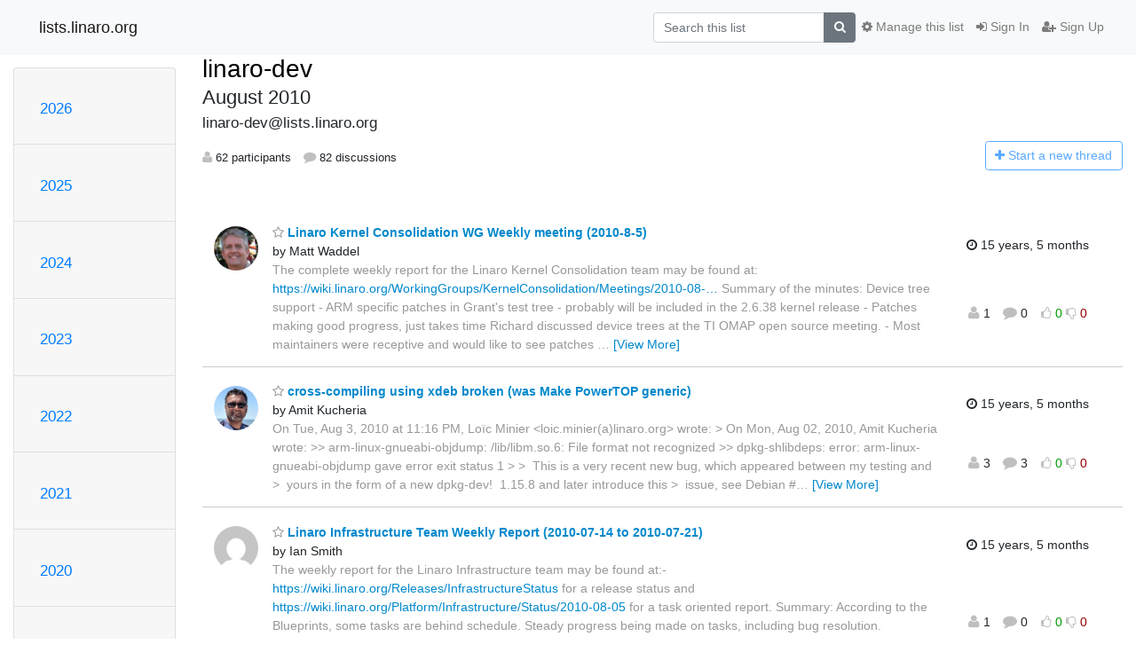

--- FILE ---
content_type: text/html; charset=utf-8
request_url: https://lists.linaro.org/archives/list/linaro-dev@lists.linaro.org/2010/8/?page=8
body_size: 12961
content:




<!DOCTYPE HTML>
<html>
    <head>
        <meta http-equiv="Content-Type" content="text/html; charset=UTF-8" />
        <meta name="viewport" content="width=device-width, initial-scale=1.0" />
        <meta name="ROBOTS" content="INDEX, FOLLOW" />
        <title>
August 2010 - linaro-dev - lists.linaro.org
</title>
        <meta name="author" content="" />
        <meta name="dc.language" content="en" />
        <link rel="shortcut icon" href="/static/hyperkitty/img/favicon.ico" />
        <link rel="stylesheet" href="/static/hyperkitty/libs/jquery/smoothness/jquery-ui-1.10.3.custom.min.css" type="text/css" media="all" />
        <link rel="stylesheet" href="/static/hyperkitty/libs/fonts/font-awesome/css/font-awesome.min.css" type="text/css" media="all" />
        <link rel="stylesheet" href="/static/CACHE/css/output.6f82619634d6.css" type="text/css" media="all"><link rel="stylesheet" href="/static/CACHE/css/output.d3034b4f9b48.css" type="text/css"><link rel="stylesheet" href="/static/CACHE/css/output.f70fba0033fb.css" type="text/css" media="all">
         
        
<link rel="alternate" type="application/rss+xml" title="linaro-dev" href="/archives/list/linaro-dev@lists.linaro.org/feed/"/>

        

    </head>

    <body>

    


    <nav class="navbar sticky-top navbar-light bg-light navbar-expand-md">
        <div class="container">
            <div class="navbar-header col-md"> <!--part of navbar that's always present-->
                <button type="button" class="navbar-toggler collapsed" data-toggle="collapse" data-target=".navbar-collapse">
                    <span class="fa fa-bars"></span>
                </button>
                <a class="navbar-brand" href="/archives/">lists.linaro.org</a>

            </div> <!-- /navbar-header -->

            <div class="navbar-collapse collapse justify-content-end"> <!--part of navbar that's collapsed on small screens-->
                <!-- show dropdown for smaller viewports b/c login name/email may be too long -->
                <!-- only show this extra button/dropdown if we're in small screen sizes -->
                <div class="nav navbar-nav navbar-right auth dropdown d-sm-none">
                  <a href="#" role="button" class="btn dropdown-toggle" id="loginDropdownMenu"
                     data-toggle="dropdown" aria-haspopup="true" aria-expanded="false">
                        
                            <span class="fa fa-bars"></span>
                        
                    </a>
                      
                            <a role="menuitem" tabindex="-1" href="/accounts/login/?next=/archives/list/linaro-dev%40lists.linaro.org/2010/8/">
                                <span class="fa fa-sign-in"></span>
                                Sign In
                            </a>
                            <a role="menuitem" tabindex="-1" href="/accounts/signup/?next=/archives/list/linaro-dev%40lists.linaro.org/2010/8/">
                                <span class="fa fa-user-plus"></span>
                                Sign Up
                            </a>
                        

                </div>
                <form name="search" method="get" action="/archives/search" class="navbar-form navbar-right my-2 my-lg-2 order-1" role="search">
                    <input type="hidden" name="mlist" value="linaro-dev@lists.linaro.org" />
                        <div class="input-group">
                            <input name="q" type="text" class="form-control"
                                   placeholder="Search this list"
                                   
                                   />
                            <span class="input-group-append">
                                <button class="btn btn-secondary" type="submit"><span class="fa fa-search"></span></button>
                            </span>
                        </div>
                </form>
                <!-- larger viewports -->
                <ul class="nav navbar-nav d-none d-sm-flex auth order-3">
                    
                        <li class="nav-item"><a href="/accounts/login/?next=/archives/list/linaro-dev%40lists.linaro.org/2010/8/" class="nav-link">
                            <span class="fa fa-sign-in"></span>
                            Sign In
                        </a></li>
                        <li class="nav-item"><a href="/accounts/signup/?next=/archives/list/linaro-dev%40lists.linaro.org/2010/8/" class="nav-link">
                            <span class="fa fa-user-plus"></span>
                            Sign Up
                        </a></li>
                    
                </ul>

                
                <ul class="nav navbar-nav order-2">
                    <li class="nav-item">
                    
                    <a href="/mailman3/lists/linaro-dev.lists.linaro.org/" class="nav-link">
                        <span class="fa fa-cog"></span>
                        Manage this list
                    </a>
                    
                    </li>
                </ul>
                


            </div> <!--/navbar-collapse -->
        </div> <!-- /container for navbar -->
    </nav>

    

     <div class="modal fade" tabindex="-1" role="dialog" id="keyboard-shortcuts">
       <div class="modal-dialog" role="document">
         <div class="modal-content">
           <div class="modal-header">
             <button type="button" class="close" data-dismiss="modal" aria-label="Close"><span aria-hidden="true">&times;</span></button>
             <h4 class="modal-title">Keyboard Shortcuts</h4>
           </div>
           <div class="modal-body">
             <h3>Thread View</h3>
             <ul>
               <li><code>j</code>: Next unread message </li>
               <li><code>k</code>: Previous unread message </li>
               <li><code>j a</code>: Jump to all threads
               <li><code>j l</code>: Jump to MailingList overview
             </ul>
           </div>
         </div><!-- /.modal-content -->
       </div><!-- /.modal-dialog -->
     </div><!-- /.modal -->

     <div class="container">
        

<div class="row">






<div class="d-none d-md-block col-sm-2">
    <div class="row">
        <div class="col-12 accordion" id="months-list">
            
            <div class="card">
                <div class="card-header">
                    <h3 class="card-title btn btn-link">
                        <a data-toggle="collapse" data-target="#collapse0">
                            2026
                        </a>
                    </h3>
                </div>
                <div id="collapse0" class="panel-collapse
                         
                          collapse 
                         
                         " data-parent="#months-list">
                    <div class="card-body">
                        <ul class="list-unstyled">
                            
                            <li class="">
                                <a href="/archives/list/linaro-dev@lists.linaro.org/2026/1/"
                                >January</a>
                            </li>
                            
                        </ul>
                    </div>
                </div>
            </div>
            
            <div class="card">
                <div class="card-header">
                    <h3 class="card-title btn btn-link">
                        <a data-toggle="collapse" data-target="#collapse1">
                            2025
                        </a>
                    </h3>
                </div>
                <div id="collapse1" class="panel-collapse
                         
                          collapse 
                         
                         " data-parent="#months-list">
                    <div class="card-body">
                        <ul class="list-unstyled">
                            
                            <li class="">
                                <a href="/archives/list/linaro-dev@lists.linaro.org/2025/12/"
                                >December</a>
                            </li>
                            
                            <li class="">
                                <a href="/archives/list/linaro-dev@lists.linaro.org/2025/11/"
                                >November</a>
                            </li>
                            
                            <li class="">
                                <a href="/archives/list/linaro-dev@lists.linaro.org/2025/10/"
                                >October</a>
                            </li>
                            
                            <li class="">
                                <a href="/archives/list/linaro-dev@lists.linaro.org/2025/9/"
                                >September</a>
                            </li>
                            
                            <li class="">
                                <a href="/archives/list/linaro-dev@lists.linaro.org/2025/8/"
                                >August</a>
                            </li>
                            
                            <li class="">
                                <a href="/archives/list/linaro-dev@lists.linaro.org/2025/7/"
                                >July</a>
                            </li>
                            
                            <li class="">
                                <a href="/archives/list/linaro-dev@lists.linaro.org/2025/6/"
                                >June</a>
                            </li>
                            
                            <li class="">
                                <a href="/archives/list/linaro-dev@lists.linaro.org/2025/5/"
                                >May</a>
                            </li>
                            
                            <li class="">
                                <a href="/archives/list/linaro-dev@lists.linaro.org/2025/4/"
                                >April</a>
                            </li>
                            
                            <li class="">
                                <a href="/archives/list/linaro-dev@lists.linaro.org/2025/3/"
                                >March</a>
                            </li>
                            
                            <li class="">
                                <a href="/archives/list/linaro-dev@lists.linaro.org/2025/2/"
                                >February</a>
                            </li>
                            
                            <li class="">
                                <a href="/archives/list/linaro-dev@lists.linaro.org/2025/1/"
                                >January</a>
                            </li>
                            
                        </ul>
                    </div>
                </div>
            </div>
            
            <div class="card">
                <div class="card-header">
                    <h3 class="card-title btn btn-link">
                        <a data-toggle="collapse" data-target="#collapse2">
                            2024
                        </a>
                    </h3>
                </div>
                <div id="collapse2" class="panel-collapse
                         
                          collapse 
                         
                         " data-parent="#months-list">
                    <div class="card-body">
                        <ul class="list-unstyled">
                            
                            <li class="">
                                <a href="/archives/list/linaro-dev@lists.linaro.org/2024/12/"
                                >December</a>
                            </li>
                            
                            <li class="">
                                <a href="/archives/list/linaro-dev@lists.linaro.org/2024/11/"
                                >November</a>
                            </li>
                            
                            <li class="">
                                <a href="/archives/list/linaro-dev@lists.linaro.org/2024/10/"
                                >October</a>
                            </li>
                            
                            <li class="">
                                <a href="/archives/list/linaro-dev@lists.linaro.org/2024/9/"
                                >September</a>
                            </li>
                            
                            <li class="">
                                <a href="/archives/list/linaro-dev@lists.linaro.org/2024/8/"
                                >August</a>
                            </li>
                            
                            <li class="">
                                <a href="/archives/list/linaro-dev@lists.linaro.org/2024/7/"
                                >July</a>
                            </li>
                            
                            <li class="">
                                <a href="/archives/list/linaro-dev@lists.linaro.org/2024/6/"
                                >June</a>
                            </li>
                            
                            <li class="">
                                <a href="/archives/list/linaro-dev@lists.linaro.org/2024/5/"
                                >May</a>
                            </li>
                            
                            <li class="">
                                <a href="/archives/list/linaro-dev@lists.linaro.org/2024/4/"
                                >April</a>
                            </li>
                            
                            <li class="">
                                <a href="/archives/list/linaro-dev@lists.linaro.org/2024/3/"
                                >March</a>
                            </li>
                            
                            <li class="">
                                <a href="/archives/list/linaro-dev@lists.linaro.org/2024/2/"
                                >February</a>
                            </li>
                            
                            <li class="">
                                <a href="/archives/list/linaro-dev@lists.linaro.org/2024/1/"
                                >January</a>
                            </li>
                            
                        </ul>
                    </div>
                </div>
            </div>
            
            <div class="card">
                <div class="card-header">
                    <h3 class="card-title btn btn-link">
                        <a data-toggle="collapse" data-target="#collapse3">
                            2023
                        </a>
                    </h3>
                </div>
                <div id="collapse3" class="panel-collapse
                         
                          collapse 
                         
                         " data-parent="#months-list">
                    <div class="card-body">
                        <ul class="list-unstyled">
                            
                            <li class="">
                                <a href="/archives/list/linaro-dev@lists.linaro.org/2023/12/"
                                >December</a>
                            </li>
                            
                            <li class="">
                                <a href="/archives/list/linaro-dev@lists.linaro.org/2023/11/"
                                >November</a>
                            </li>
                            
                            <li class="">
                                <a href="/archives/list/linaro-dev@lists.linaro.org/2023/10/"
                                >October</a>
                            </li>
                            
                            <li class="">
                                <a href="/archives/list/linaro-dev@lists.linaro.org/2023/9/"
                                >September</a>
                            </li>
                            
                            <li class="">
                                <a href="/archives/list/linaro-dev@lists.linaro.org/2023/8/"
                                >August</a>
                            </li>
                            
                            <li class="">
                                <a href="/archives/list/linaro-dev@lists.linaro.org/2023/7/"
                                >July</a>
                            </li>
                            
                            <li class="">
                                <a href="/archives/list/linaro-dev@lists.linaro.org/2023/6/"
                                >June</a>
                            </li>
                            
                            <li class="">
                                <a href="/archives/list/linaro-dev@lists.linaro.org/2023/5/"
                                >May</a>
                            </li>
                            
                            <li class="">
                                <a href="/archives/list/linaro-dev@lists.linaro.org/2023/4/"
                                >April</a>
                            </li>
                            
                            <li class="">
                                <a href="/archives/list/linaro-dev@lists.linaro.org/2023/3/"
                                >March</a>
                            </li>
                            
                            <li class="">
                                <a href="/archives/list/linaro-dev@lists.linaro.org/2023/2/"
                                >February</a>
                            </li>
                            
                            <li class="">
                                <a href="/archives/list/linaro-dev@lists.linaro.org/2023/1/"
                                >January</a>
                            </li>
                            
                        </ul>
                    </div>
                </div>
            </div>
            
            <div class="card">
                <div class="card-header">
                    <h3 class="card-title btn btn-link">
                        <a data-toggle="collapse" data-target="#collapse4">
                            2022
                        </a>
                    </h3>
                </div>
                <div id="collapse4" class="panel-collapse
                         
                          collapse 
                         
                         " data-parent="#months-list">
                    <div class="card-body">
                        <ul class="list-unstyled">
                            
                            <li class="">
                                <a href="/archives/list/linaro-dev@lists.linaro.org/2022/12/"
                                >December</a>
                            </li>
                            
                            <li class="">
                                <a href="/archives/list/linaro-dev@lists.linaro.org/2022/11/"
                                >November</a>
                            </li>
                            
                            <li class="">
                                <a href="/archives/list/linaro-dev@lists.linaro.org/2022/10/"
                                >October</a>
                            </li>
                            
                            <li class="">
                                <a href="/archives/list/linaro-dev@lists.linaro.org/2022/9/"
                                >September</a>
                            </li>
                            
                            <li class="">
                                <a href="/archives/list/linaro-dev@lists.linaro.org/2022/8/"
                                >August</a>
                            </li>
                            
                            <li class="">
                                <a href="/archives/list/linaro-dev@lists.linaro.org/2022/7/"
                                >July</a>
                            </li>
                            
                            <li class="">
                                <a href="/archives/list/linaro-dev@lists.linaro.org/2022/6/"
                                >June</a>
                            </li>
                            
                            <li class="">
                                <a href="/archives/list/linaro-dev@lists.linaro.org/2022/5/"
                                >May</a>
                            </li>
                            
                            <li class="">
                                <a href="/archives/list/linaro-dev@lists.linaro.org/2022/4/"
                                >April</a>
                            </li>
                            
                            <li class="">
                                <a href="/archives/list/linaro-dev@lists.linaro.org/2022/3/"
                                >March</a>
                            </li>
                            
                            <li class="">
                                <a href="/archives/list/linaro-dev@lists.linaro.org/2022/2/"
                                >February</a>
                            </li>
                            
                            <li class="">
                                <a href="/archives/list/linaro-dev@lists.linaro.org/2022/1/"
                                >January</a>
                            </li>
                            
                        </ul>
                    </div>
                </div>
            </div>
            
            <div class="card">
                <div class="card-header">
                    <h3 class="card-title btn btn-link">
                        <a data-toggle="collapse" data-target="#collapse5">
                            2021
                        </a>
                    </h3>
                </div>
                <div id="collapse5" class="panel-collapse
                         
                          collapse 
                         
                         " data-parent="#months-list">
                    <div class="card-body">
                        <ul class="list-unstyled">
                            
                            <li class="">
                                <a href="/archives/list/linaro-dev@lists.linaro.org/2021/12/"
                                >December</a>
                            </li>
                            
                            <li class="">
                                <a href="/archives/list/linaro-dev@lists.linaro.org/2021/11/"
                                >November</a>
                            </li>
                            
                            <li class="">
                                <a href="/archives/list/linaro-dev@lists.linaro.org/2021/10/"
                                >October</a>
                            </li>
                            
                            <li class="">
                                <a href="/archives/list/linaro-dev@lists.linaro.org/2021/9/"
                                >September</a>
                            </li>
                            
                            <li class="">
                                <a href="/archives/list/linaro-dev@lists.linaro.org/2021/8/"
                                >August</a>
                            </li>
                            
                            <li class="">
                                <a href="/archives/list/linaro-dev@lists.linaro.org/2021/7/"
                                >July</a>
                            </li>
                            
                            <li class="">
                                <a href="/archives/list/linaro-dev@lists.linaro.org/2021/6/"
                                >June</a>
                            </li>
                            
                            <li class="">
                                <a href="/archives/list/linaro-dev@lists.linaro.org/2021/5/"
                                >May</a>
                            </li>
                            
                            <li class="">
                                <a href="/archives/list/linaro-dev@lists.linaro.org/2021/4/"
                                >April</a>
                            </li>
                            
                            <li class="">
                                <a href="/archives/list/linaro-dev@lists.linaro.org/2021/3/"
                                >March</a>
                            </li>
                            
                            <li class="">
                                <a href="/archives/list/linaro-dev@lists.linaro.org/2021/2/"
                                >February</a>
                            </li>
                            
                            <li class="">
                                <a href="/archives/list/linaro-dev@lists.linaro.org/2021/1/"
                                >January</a>
                            </li>
                            
                        </ul>
                    </div>
                </div>
            </div>
            
            <div class="card">
                <div class="card-header">
                    <h3 class="card-title btn btn-link">
                        <a data-toggle="collapse" data-target="#collapse6">
                            2020
                        </a>
                    </h3>
                </div>
                <div id="collapse6" class="panel-collapse
                         
                          collapse 
                         
                         " data-parent="#months-list">
                    <div class="card-body">
                        <ul class="list-unstyled">
                            
                            <li class="">
                                <a href="/archives/list/linaro-dev@lists.linaro.org/2020/12/"
                                >December</a>
                            </li>
                            
                            <li class="">
                                <a href="/archives/list/linaro-dev@lists.linaro.org/2020/11/"
                                >November</a>
                            </li>
                            
                            <li class="">
                                <a href="/archives/list/linaro-dev@lists.linaro.org/2020/10/"
                                >October</a>
                            </li>
                            
                            <li class="">
                                <a href="/archives/list/linaro-dev@lists.linaro.org/2020/9/"
                                >September</a>
                            </li>
                            
                            <li class="">
                                <a href="/archives/list/linaro-dev@lists.linaro.org/2020/8/"
                                >August</a>
                            </li>
                            
                            <li class="">
                                <a href="/archives/list/linaro-dev@lists.linaro.org/2020/7/"
                                >July</a>
                            </li>
                            
                            <li class="">
                                <a href="/archives/list/linaro-dev@lists.linaro.org/2020/6/"
                                >June</a>
                            </li>
                            
                            <li class="">
                                <a href="/archives/list/linaro-dev@lists.linaro.org/2020/5/"
                                >May</a>
                            </li>
                            
                            <li class="">
                                <a href="/archives/list/linaro-dev@lists.linaro.org/2020/4/"
                                >April</a>
                            </li>
                            
                            <li class="">
                                <a href="/archives/list/linaro-dev@lists.linaro.org/2020/3/"
                                >March</a>
                            </li>
                            
                            <li class="">
                                <a href="/archives/list/linaro-dev@lists.linaro.org/2020/2/"
                                >February</a>
                            </li>
                            
                            <li class="">
                                <a href="/archives/list/linaro-dev@lists.linaro.org/2020/1/"
                                >January</a>
                            </li>
                            
                        </ul>
                    </div>
                </div>
            </div>
            
            <div class="card">
                <div class="card-header">
                    <h3 class="card-title btn btn-link">
                        <a data-toggle="collapse" data-target="#collapse7">
                            2019
                        </a>
                    </h3>
                </div>
                <div id="collapse7" class="panel-collapse
                         
                          collapse 
                         
                         " data-parent="#months-list">
                    <div class="card-body">
                        <ul class="list-unstyled">
                            
                            <li class="">
                                <a href="/archives/list/linaro-dev@lists.linaro.org/2019/12/"
                                >December</a>
                            </li>
                            
                            <li class="">
                                <a href="/archives/list/linaro-dev@lists.linaro.org/2019/11/"
                                >November</a>
                            </li>
                            
                            <li class="">
                                <a href="/archives/list/linaro-dev@lists.linaro.org/2019/10/"
                                >October</a>
                            </li>
                            
                            <li class="">
                                <a href="/archives/list/linaro-dev@lists.linaro.org/2019/9/"
                                >September</a>
                            </li>
                            
                            <li class="">
                                <a href="/archives/list/linaro-dev@lists.linaro.org/2019/8/"
                                >August</a>
                            </li>
                            
                            <li class="">
                                <a href="/archives/list/linaro-dev@lists.linaro.org/2019/7/"
                                >July</a>
                            </li>
                            
                            <li class="">
                                <a href="/archives/list/linaro-dev@lists.linaro.org/2019/6/"
                                >June</a>
                            </li>
                            
                            <li class="">
                                <a href="/archives/list/linaro-dev@lists.linaro.org/2019/5/"
                                >May</a>
                            </li>
                            
                            <li class="">
                                <a href="/archives/list/linaro-dev@lists.linaro.org/2019/4/"
                                >April</a>
                            </li>
                            
                            <li class="">
                                <a href="/archives/list/linaro-dev@lists.linaro.org/2019/3/"
                                >March</a>
                            </li>
                            
                            <li class="">
                                <a href="/archives/list/linaro-dev@lists.linaro.org/2019/2/"
                                >February</a>
                            </li>
                            
                            <li class="">
                                <a href="/archives/list/linaro-dev@lists.linaro.org/2019/1/"
                                >January</a>
                            </li>
                            
                        </ul>
                    </div>
                </div>
            </div>
            
            <div class="card">
                <div class="card-header">
                    <h3 class="card-title btn btn-link">
                        <a data-toggle="collapse" data-target="#collapse8">
                            2018
                        </a>
                    </h3>
                </div>
                <div id="collapse8" class="panel-collapse
                         
                          collapse 
                         
                         " data-parent="#months-list">
                    <div class="card-body">
                        <ul class="list-unstyled">
                            
                            <li class="">
                                <a href="/archives/list/linaro-dev@lists.linaro.org/2018/12/"
                                >December</a>
                            </li>
                            
                            <li class="">
                                <a href="/archives/list/linaro-dev@lists.linaro.org/2018/11/"
                                >November</a>
                            </li>
                            
                            <li class="">
                                <a href="/archives/list/linaro-dev@lists.linaro.org/2018/10/"
                                >October</a>
                            </li>
                            
                            <li class="">
                                <a href="/archives/list/linaro-dev@lists.linaro.org/2018/9/"
                                >September</a>
                            </li>
                            
                            <li class="">
                                <a href="/archives/list/linaro-dev@lists.linaro.org/2018/8/"
                                >August</a>
                            </li>
                            
                            <li class="">
                                <a href="/archives/list/linaro-dev@lists.linaro.org/2018/7/"
                                >July</a>
                            </li>
                            
                            <li class="">
                                <a href="/archives/list/linaro-dev@lists.linaro.org/2018/6/"
                                >June</a>
                            </li>
                            
                            <li class="">
                                <a href="/archives/list/linaro-dev@lists.linaro.org/2018/5/"
                                >May</a>
                            </li>
                            
                            <li class="">
                                <a href="/archives/list/linaro-dev@lists.linaro.org/2018/4/"
                                >April</a>
                            </li>
                            
                            <li class="">
                                <a href="/archives/list/linaro-dev@lists.linaro.org/2018/3/"
                                >March</a>
                            </li>
                            
                            <li class="">
                                <a href="/archives/list/linaro-dev@lists.linaro.org/2018/2/"
                                >February</a>
                            </li>
                            
                            <li class="">
                                <a href="/archives/list/linaro-dev@lists.linaro.org/2018/1/"
                                >January</a>
                            </li>
                            
                        </ul>
                    </div>
                </div>
            </div>
            
            <div class="card">
                <div class="card-header">
                    <h3 class="card-title btn btn-link">
                        <a data-toggle="collapse" data-target="#collapse9">
                            2017
                        </a>
                    </h3>
                </div>
                <div id="collapse9" class="panel-collapse
                         
                          collapse 
                         
                         " data-parent="#months-list">
                    <div class="card-body">
                        <ul class="list-unstyled">
                            
                            <li class="">
                                <a href="/archives/list/linaro-dev@lists.linaro.org/2017/12/"
                                >December</a>
                            </li>
                            
                            <li class="">
                                <a href="/archives/list/linaro-dev@lists.linaro.org/2017/11/"
                                >November</a>
                            </li>
                            
                            <li class="">
                                <a href="/archives/list/linaro-dev@lists.linaro.org/2017/10/"
                                >October</a>
                            </li>
                            
                            <li class="">
                                <a href="/archives/list/linaro-dev@lists.linaro.org/2017/9/"
                                >September</a>
                            </li>
                            
                            <li class="">
                                <a href="/archives/list/linaro-dev@lists.linaro.org/2017/8/"
                                >August</a>
                            </li>
                            
                            <li class="">
                                <a href="/archives/list/linaro-dev@lists.linaro.org/2017/7/"
                                >July</a>
                            </li>
                            
                            <li class="">
                                <a href="/archives/list/linaro-dev@lists.linaro.org/2017/6/"
                                >June</a>
                            </li>
                            
                            <li class="">
                                <a href="/archives/list/linaro-dev@lists.linaro.org/2017/5/"
                                >May</a>
                            </li>
                            
                            <li class="">
                                <a href="/archives/list/linaro-dev@lists.linaro.org/2017/4/"
                                >April</a>
                            </li>
                            
                            <li class="">
                                <a href="/archives/list/linaro-dev@lists.linaro.org/2017/3/"
                                >March</a>
                            </li>
                            
                            <li class="">
                                <a href="/archives/list/linaro-dev@lists.linaro.org/2017/2/"
                                >February</a>
                            </li>
                            
                            <li class="">
                                <a href="/archives/list/linaro-dev@lists.linaro.org/2017/1/"
                                >January</a>
                            </li>
                            
                        </ul>
                    </div>
                </div>
            </div>
            
            <div class="card">
                <div class="card-header">
                    <h3 class="card-title btn btn-link">
                        <a data-toggle="collapse" data-target="#collapse10">
                            2016
                        </a>
                    </h3>
                </div>
                <div id="collapse10" class="panel-collapse
                         
                          collapse 
                         
                         " data-parent="#months-list">
                    <div class="card-body">
                        <ul class="list-unstyled">
                            
                            <li class="">
                                <a href="/archives/list/linaro-dev@lists.linaro.org/2016/12/"
                                >December</a>
                            </li>
                            
                            <li class="">
                                <a href="/archives/list/linaro-dev@lists.linaro.org/2016/11/"
                                >November</a>
                            </li>
                            
                            <li class="">
                                <a href="/archives/list/linaro-dev@lists.linaro.org/2016/10/"
                                >October</a>
                            </li>
                            
                            <li class="">
                                <a href="/archives/list/linaro-dev@lists.linaro.org/2016/9/"
                                >September</a>
                            </li>
                            
                            <li class="">
                                <a href="/archives/list/linaro-dev@lists.linaro.org/2016/8/"
                                >August</a>
                            </li>
                            
                            <li class="">
                                <a href="/archives/list/linaro-dev@lists.linaro.org/2016/7/"
                                >July</a>
                            </li>
                            
                            <li class="">
                                <a href="/archives/list/linaro-dev@lists.linaro.org/2016/6/"
                                >June</a>
                            </li>
                            
                            <li class="">
                                <a href="/archives/list/linaro-dev@lists.linaro.org/2016/5/"
                                >May</a>
                            </li>
                            
                            <li class="">
                                <a href="/archives/list/linaro-dev@lists.linaro.org/2016/4/"
                                >April</a>
                            </li>
                            
                            <li class="">
                                <a href="/archives/list/linaro-dev@lists.linaro.org/2016/3/"
                                >March</a>
                            </li>
                            
                            <li class="">
                                <a href="/archives/list/linaro-dev@lists.linaro.org/2016/2/"
                                >February</a>
                            </li>
                            
                            <li class="">
                                <a href="/archives/list/linaro-dev@lists.linaro.org/2016/1/"
                                >January</a>
                            </li>
                            
                        </ul>
                    </div>
                </div>
            </div>
            
            <div class="card">
                <div class="card-header">
                    <h3 class="card-title btn btn-link">
                        <a data-toggle="collapse" data-target="#collapse11">
                            2015
                        </a>
                    </h3>
                </div>
                <div id="collapse11" class="panel-collapse
                         
                          collapse 
                         
                         " data-parent="#months-list">
                    <div class="card-body">
                        <ul class="list-unstyled">
                            
                            <li class="">
                                <a href="/archives/list/linaro-dev@lists.linaro.org/2015/12/"
                                >December</a>
                            </li>
                            
                            <li class="">
                                <a href="/archives/list/linaro-dev@lists.linaro.org/2015/11/"
                                >November</a>
                            </li>
                            
                            <li class="">
                                <a href="/archives/list/linaro-dev@lists.linaro.org/2015/10/"
                                >October</a>
                            </li>
                            
                            <li class="">
                                <a href="/archives/list/linaro-dev@lists.linaro.org/2015/9/"
                                >September</a>
                            </li>
                            
                            <li class="">
                                <a href="/archives/list/linaro-dev@lists.linaro.org/2015/8/"
                                >August</a>
                            </li>
                            
                            <li class="">
                                <a href="/archives/list/linaro-dev@lists.linaro.org/2015/7/"
                                >July</a>
                            </li>
                            
                            <li class="">
                                <a href="/archives/list/linaro-dev@lists.linaro.org/2015/6/"
                                >June</a>
                            </li>
                            
                            <li class="">
                                <a href="/archives/list/linaro-dev@lists.linaro.org/2015/5/"
                                >May</a>
                            </li>
                            
                            <li class="">
                                <a href="/archives/list/linaro-dev@lists.linaro.org/2015/4/"
                                >April</a>
                            </li>
                            
                            <li class="">
                                <a href="/archives/list/linaro-dev@lists.linaro.org/2015/3/"
                                >March</a>
                            </li>
                            
                            <li class="">
                                <a href="/archives/list/linaro-dev@lists.linaro.org/2015/2/"
                                >February</a>
                            </li>
                            
                            <li class="">
                                <a href="/archives/list/linaro-dev@lists.linaro.org/2015/1/"
                                >January</a>
                            </li>
                            
                        </ul>
                    </div>
                </div>
            </div>
            
            <div class="card">
                <div class="card-header">
                    <h3 class="card-title btn btn-link">
                        <a data-toggle="collapse" data-target="#collapse12">
                            2014
                        </a>
                    </h3>
                </div>
                <div id="collapse12" class="panel-collapse
                         
                          collapse 
                         
                         " data-parent="#months-list">
                    <div class="card-body">
                        <ul class="list-unstyled">
                            
                            <li class="">
                                <a href="/archives/list/linaro-dev@lists.linaro.org/2014/12/"
                                >December</a>
                            </li>
                            
                            <li class="">
                                <a href="/archives/list/linaro-dev@lists.linaro.org/2014/11/"
                                >November</a>
                            </li>
                            
                            <li class="">
                                <a href="/archives/list/linaro-dev@lists.linaro.org/2014/10/"
                                >October</a>
                            </li>
                            
                            <li class="">
                                <a href="/archives/list/linaro-dev@lists.linaro.org/2014/9/"
                                >September</a>
                            </li>
                            
                            <li class="">
                                <a href="/archives/list/linaro-dev@lists.linaro.org/2014/8/"
                                >August</a>
                            </li>
                            
                            <li class="">
                                <a href="/archives/list/linaro-dev@lists.linaro.org/2014/7/"
                                >July</a>
                            </li>
                            
                            <li class="">
                                <a href="/archives/list/linaro-dev@lists.linaro.org/2014/6/"
                                >June</a>
                            </li>
                            
                            <li class="">
                                <a href="/archives/list/linaro-dev@lists.linaro.org/2014/5/"
                                >May</a>
                            </li>
                            
                            <li class="">
                                <a href="/archives/list/linaro-dev@lists.linaro.org/2014/4/"
                                >April</a>
                            </li>
                            
                            <li class="">
                                <a href="/archives/list/linaro-dev@lists.linaro.org/2014/3/"
                                >March</a>
                            </li>
                            
                            <li class="">
                                <a href="/archives/list/linaro-dev@lists.linaro.org/2014/2/"
                                >February</a>
                            </li>
                            
                            <li class="">
                                <a href="/archives/list/linaro-dev@lists.linaro.org/2014/1/"
                                >January</a>
                            </li>
                            
                        </ul>
                    </div>
                </div>
            </div>
            
            <div class="card">
                <div class="card-header">
                    <h3 class="card-title btn btn-link">
                        <a data-toggle="collapse" data-target="#collapse13">
                            2013
                        </a>
                    </h3>
                </div>
                <div id="collapse13" class="panel-collapse
                         
                          collapse 
                         
                         " data-parent="#months-list">
                    <div class="card-body">
                        <ul class="list-unstyled">
                            
                            <li class="">
                                <a href="/archives/list/linaro-dev@lists.linaro.org/2013/12/"
                                >December</a>
                            </li>
                            
                            <li class="">
                                <a href="/archives/list/linaro-dev@lists.linaro.org/2013/11/"
                                >November</a>
                            </li>
                            
                            <li class="">
                                <a href="/archives/list/linaro-dev@lists.linaro.org/2013/10/"
                                >October</a>
                            </li>
                            
                            <li class="">
                                <a href="/archives/list/linaro-dev@lists.linaro.org/2013/9/"
                                >September</a>
                            </li>
                            
                            <li class="">
                                <a href="/archives/list/linaro-dev@lists.linaro.org/2013/8/"
                                >August</a>
                            </li>
                            
                            <li class="">
                                <a href="/archives/list/linaro-dev@lists.linaro.org/2013/7/"
                                >July</a>
                            </li>
                            
                            <li class="">
                                <a href="/archives/list/linaro-dev@lists.linaro.org/2013/6/"
                                >June</a>
                            </li>
                            
                            <li class="">
                                <a href="/archives/list/linaro-dev@lists.linaro.org/2013/5/"
                                >May</a>
                            </li>
                            
                            <li class="">
                                <a href="/archives/list/linaro-dev@lists.linaro.org/2013/4/"
                                >April</a>
                            </li>
                            
                            <li class="">
                                <a href="/archives/list/linaro-dev@lists.linaro.org/2013/3/"
                                >March</a>
                            </li>
                            
                            <li class="">
                                <a href="/archives/list/linaro-dev@lists.linaro.org/2013/2/"
                                >February</a>
                            </li>
                            
                            <li class="">
                                <a href="/archives/list/linaro-dev@lists.linaro.org/2013/1/"
                                >January</a>
                            </li>
                            
                        </ul>
                    </div>
                </div>
            </div>
            
            <div class="card">
                <div class="card-header">
                    <h3 class="card-title btn btn-link">
                        <a data-toggle="collapse" data-target="#collapse14">
                            2012
                        </a>
                    </h3>
                </div>
                <div id="collapse14" class="panel-collapse
                         
                          collapse 
                         
                         " data-parent="#months-list">
                    <div class="card-body">
                        <ul class="list-unstyled">
                            
                            <li class="">
                                <a href="/archives/list/linaro-dev@lists.linaro.org/2012/12/"
                                >December</a>
                            </li>
                            
                            <li class="">
                                <a href="/archives/list/linaro-dev@lists.linaro.org/2012/11/"
                                >November</a>
                            </li>
                            
                            <li class="">
                                <a href="/archives/list/linaro-dev@lists.linaro.org/2012/10/"
                                >October</a>
                            </li>
                            
                            <li class="">
                                <a href="/archives/list/linaro-dev@lists.linaro.org/2012/9/"
                                >September</a>
                            </li>
                            
                            <li class="">
                                <a href="/archives/list/linaro-dev@lists.linaro.org/2012/8/"
                                >August</a>
                            </li>
                            
                            <li class="">
                                <a href="/archives/list/linaro-dev@lists.linaro.org/2012/7/"
                                >July</a>
                            </li>
                            
                            <li class="">
                                <a href="/archives/list/linaro-dev@lists.linaro.org/2012/6/"
                                >June</a>
                            </li>
                            
                            <li class="">
                                <a href="/archives/list/linaro-dev@lists.linaro.org/2012/5/"
                                >May</a>
                            </li>
                            
                            <li class="">
                                <a href="/archives/list/linaro-dev@lists.linaro.org/2012/4/"
                                >April</a>
                            </li>
                            
                            <li class="">
                                <a href="/archives/list/linaro-dev@lists.linaro.org/2012/3/"
                                >March</a>
                            </li>
                            
                            <li class="">
                                <a href="/archives/list/linaro-dev@lists.linaro.org/2012/2/"
                                >February</a>
                            </li>
                            
                            <li class="">
                                <a href="/archives/list/linaro-dev@lists.linaro.org/2012/1/"
                                >January</a>
                            </li>
                            
                        </ul>
                    </div>
                </div>
            </div>
            
            <div class="card">
                <div class="card-header">
                    <h3 class="card-title btn btn-link">
                        <a data-toggle="collapse" data-target="#collapse15">
                            2011
                        </a>
                    </h3>
                </div>
                <div id="collapse15" class="panel-collapse
                         
                          collapse 
                         
                         " data-parent="#months-list">
                    <div class="card-body">
                        <ul class="list-unstyled">
                            
                            <li class="">
                                <a href="/archives/list/linaro-dev@lists.linaro.org/2011/12/"
                                >December</a>
                            </li>
                            
                            <li class="">
                                <a href="/archives/list/linaro-dev@lists.linaro.org/2011/11/"
                                >November</a>
                            </li>
                            
                            <li class="">
                                <a href="/archives/list/linaro-dev@lists.linaro.org/2011/10/"
                                >October</a>
                            </li>
                            
                            <li class="">
                                <a href="/archives/list/linaro-dev@lists.linaro.org/2011/9/"
                                >September</a>
                            </li>
                            
                            <li class="">
                                <a href="/archives/list/linaro-dev@lists.linaro.org/2011/8/"
                                >August</a>
                            </li>
                            
                            <li class="">
                                <a href="/archives/list/linaro-dev@lists.linaro.org/2011/7/"
                                >July</a>
                            </li>
                            
                            <li class="">
                                <a href="/archives/list/linaro-dev@lists.linaro.org/2011/6/"
                                >June</a>
                            </li>
                            
                            <li class="">
                                <a href="/archives/list/linaro-dev@lists.linaro.org/2011/5/"
                                >May</a>
                            </li>
                            
                            <li class="">
                                <a href="/archives/list/linaro-dev@lists.linaro.org/2011/4/"
                                >April</a>
                            </li>
                            
                            <li class="">
                                <a href="/archives/list/linaro-dev@lists.linaro.org/2011/3/"
                                >March</a>
                            </li>
                            
                            <li class="">
                                <a href="/archives/list/linaro-dev@lists.linaro.org/2011/2/"
                                >February</a>
                            </li>
                            
                            <li class="">
                                <a href="/archives/list/linaro-dev@lists.linaro.org/2011/1/"
                                >January</a>
                            </li>
                            
                        </ul>
                    </div>
                </div>
            </div>
            
            <div class="card">
                <div class="card-header">
                    <h3 class="card-title btn btn-link">
                        <a data-toggle="collapse" data-target="#collapse16">
                            2010
                        </a>
                    </h3>
                </div>
                <div id="collapse16" class="panel-collapse
                         
                          show 
                         
                         " data-parent="#months-list">
                    <div class="card-body">
                        <ul class="list-unstyled">
                            
                            <li class="">
                                <a href="/archives/list/linaro-dev@lists.linaro.org/2010/12/"
                                >December</a>
                            </li>
                            
                            <li class="">
                                <a href="/archives/list/linaro-dev@lists.linaro.org/2010/11/"
                                >November</a>
                            </li>
                            
                            <li class="">
                                <a href="/archives/list/linaro-dev@lists.linaro.org/2010/10/"
                                >October</a>
                            </li>
                            
                            <li class="">
                                <a href="/archives/list/linaro-dev@lists.linaro.org/2010/9/"
                                >September</a>
                            </li>
                            
                            <li class="current">
                                <a href="/archives/list/linaro-dev@lists.linaro.org/2010/8/"
                                >August</a>
                            </li>
                            
                            <li class="">
                                <a href="/archives/list/linaro-dev@lists.linaro.org/2010/7/"
                                >July</a>
                            </li>
                            
                            <li class="">
                                <a href="/archives/list/linaro-dev@lists.linaro.org/2010/6/"
                                >June</a>
                            </li>
                            
                        </ul>
                    </div>
                </div>
            </div>
            
        </div>
    </div>
    



<div class="d-none d-md-inline col-12 col-md-2">
    <div class="row d-flex justify-content-center flex-column align-items-center">
        
        <a href="/archives/list/linaro-dev@lists.linaro.org/"
           class="btn btn-outline-primary p-2 m-2">
            <span class="fa fa-backward"></span>
            List overview</a>

        
        
    </br>
    <!-- Download as mbox -->
    
    <a href="/archives/list/linaro-dev@lists.linaro.org/export/linaro-dev@lists.linaro.org-2010-09.mbox.gz?start=2010-08-01&amp;end=2010-09-01" title="This month in gzipped mbox format"
          class="btn btn-outline-primary p-2 m-2">
        <i class="fa fa-download"></i> Download</a>
    
</div>
</div>


</div>


    <div id="thread-list" class="col-sm-12 col-md-10">
        <div class="thread-list-header row">
            <h1 class="col-12">
                <a href="/archives/list/linaro-dev@lists.linaro.org/" class="list-name">
                    
                        linaro-dev
                    
                </a>
                <small class="d-none d-md-block">August 2010</small>
                <div class="d-md-none">
                    



<select id="months-list" class="form-control">
    
    <option disabled>----- 2026 -----</option>
    
    <option value="1">January 2026</option>
    
    
    <option disabled>----- 2025 -----</option>
    
    <option value="12">December 2025</option>
    
    <option value="11">November 2025</option>
    
    <option value="10">October 2025</option>
    
    <option value="9">September 2025</option>
    
    <option value="8">August 2025</option>
    
    <option value="7">July 2025</option>
    
    <option value="6">June 2025</option>
    
    <option value="5">May 2025</option>
    
    <option value="4">April 2025</option>
    
    <option value="3">March 2025</option>
    
    <option value="2">February 2025</option>
    
    <option value="1">January 2025</option>
    
    
    <option disabled>----- 2024 -----</option>
    
    <option value="12">December 2024</option>
    
    <option value="11">November 2024</option>
    
    <option value="10">October 2024</option>
    
    <option value="9">September 2024</option>
    
    <option value="8">August 2024</option>
    
    <option value="7">July 2024</option>
    
    <option value="6">June 2024</option>
    
    <option value="5">May 2024</option>
    
    <option value="4">April 2024</option>
    
    <option value="3">March 2024</option>
    
    <option value="2">February 2024</option>
    
    <option value="1">January 2024</option>
    
    
    <option disabled>----- 2023 -----</option>
    
    <option value="12">December 2023</option>
    
    <option value="11">November 2023</option>
    
    <option value="10">October 2023</option>
    
    <option value="9">September 2023</option>
    
    <option value="8">August 2023</option>
    
    <option value="7">July 2023</option>
    
    <option value="6">June 2023</option>
    
    <option value="5">May 2023</option>
    
    <option value="4">April 2023</option>
    
    <option value="3">March 2023</option>
    
    <option value="2">February 2023</option>
    
    <option value="1">January 2023</option>
    
    
    <option disabled>----- 2022 -----</option>
    
    <option value="12">December 2022</option>
    
    <option value="11">November 2022</option>
    
    <option value="10">October 2022</option>
    
    <option value="9">September 2022</option>
    
    <option value="8">August 2022</option>
    
    <option value="7">July 2022</option>
    
    <option value="6">June 2022</option>
    
    <option value="5">May 2022</option>
    
    <option value="4">April 2022</option>
    
    <option value="3">March 2022</option>
    
    <option value="2">February 2022</option>
    
    <option value="1">January 2022</option>
    
    
    <option disabled>----- 2021 -----</option>
    
    <option value="12">December 2021</option>
    
    <option value="11">November 2021</option>
    
    <option value="10">October 2021</option>
    
    <option value="9">September 2021</option>
    
    <option value="8">August 2021</option>
    
    <option value="7">July 2021</option>
    
    <option value="6">June 2021</option>
    
    <option value="5">May 2021</option>
    
    <option value="4">April 2021</option>
    
    <option value="3">March 2021</option>
    
    <option value="2">February 2021</option>
    
    <option value="1">January 2021</option>
    
    
    <option disabled>----- 2020 -----</option>
    
    <option value="12">December 2020</option>
    
    <option value="11">November 2020</option>
    
    <option value="10">October 2020</option>
    
    <option value="9">September 2020</option>
    
    <option value="8">August 2020</option>
    
    <option value="7">July 2020</option>
    
    <option value="6">June 2020</option>
    
    <option value="5">May 2020</option>
    
    <option value="4">April 2020</option>
    
    <option value="3">March 2020</option>
    
    <option value="2">February 2020</option>
    
    <option value="1">January 2020</option>
    
    
    <option disabled>----- 2019 -----</option>
    
    <option value="12">December 2019</option>
    
    <option value="11">November 2019</option>
    
    <option value="10">October 2019</option>
    
    <option value="9">September 2019</option>
    
    <option value="8">August 2019</option>
    
    <option value="7">July 2019</option>
    
    <option value="6">June 2019</option>
    
    <option value="5">May 2019</option>
    
    <option value="4">April 2019</option>
    
    <option value="3">March 2019</option>
    
    <option value="2">February 2019</option>
    
    <option value="1">January 2019</option>
    
    
    <option disabled>----- 2018 -----</option>
    
    <option value="12">December 2018</option>
    
    <option value="11">November 2018</option>
    
    <option value="10">October 2018</option>
    
    <option value="9">September 2018</option>
    
    <option value="8">August 2018</option>
    
    <option value="7">July 2018</option>
    
    <option value="6">June 2018</option>
    
    <option value="5">May 2018</option>
    
    <option value="4">April 2018</option>
    
    <option value="3">March 2018</option>
    
    <option value="2">February 2018</option>
    
    <option value="1">January 2018</option>
    
    
    <option disabled>----- 2017 -----</option>
    
    <option value="12">December 2017</option>
    
    <option value="11">November 2017</option>
    
    <option value="10">October 2017</option>
    
    <option value="9">September 2017</option>
    
    <option value="8">August 2017</option>
    
    <option value="7">July 2017</option>
    
    <option value="6">June 2017</option>
    
    <option value="5">May 2017</option>
    
    <option value="4">April 2017</option>
    
    <option value="3">March 2017</option>
    
    <option value="2">February 2017</option>
    
    <option value="1">January 2017</option>
    
    
    <option disabled>----- 2016 -----</option>
    
    <option value="12">December 2016</option>
    
    <option value="11">November 2016</option>
    
    <option value="10">October 2016</option>
    
    <option value="9">September 2016</option>
    
    <option value="8">August 2016</option>
    
    <option value="7">July 2016</option>
    
    <option value="6">June 2016</option>
    
    <option value="5">May 2016</option>
    
    <option value="4">April 2016</option>
    
    <option value="3">March 2016</option>
    
    <option value="2">February 2016</option>
    
    <option value="1">January 2016</option>
    
    
    <option disabled>----- 2015 -----</option>
    
    <option value="12">December 2015</option>
    
    <option value="11">November 2015</option>
    
    <option value="10">October 2015</option>
    
    <option value="9">September 2015</option>
    
    <option value="8">August 2015</option>
    
    <option value="7">July 2015</option>
    
    <option value="6">June 2015</option>
    
    <option value="5">May 2015</option>
    
    <option value="4">April 2015</option>
    
    <option value="3">March 2015</option>
    
    <option value="2">February 2015</option>
    
    <option value="1">January 2015</option>
    
    
    <option disabled>----- 2014 -----</option>
    
    <option value="12">December 2014</option>
    
    <option value="11">November 2014</option>
    
    <option value="10">October 2014</option>
    
    <option value="9">September 2014</option>
    
    <option value="8">August 2014</option>
    
    <option value="7">July 2014</option>
    
    <option value="6">June 2014</option>
    
    <option value="5">May 2014</option>
    
    <option value="4">April 2014</option>
    
    <option value="3">March 2014</option>
    
    <option value="2">February 2014</option>
    
    <option value="1">January 2014</option>
    
    
    <option disabled>----- 2013 -----</option>
    
    <option value="12">December 2013</option>
    
    <option value="11">November 2013</option>
    
    <option value="10">October 2013</option>
    
    <option value="9">September 2013</option>
    
    <option value="8">August 2013</option>
    
    <option value="7">July 2013</option>
    
    <option value="6">June 2013</option>
    
    <option value="5">May 2013</option>
    
    <option value="4">April 2013</option>
    
    <option value="3">March 2013</option>
    
    <option value="2">February 2013</option>
    
    <option value="1">January 2013</option>
    
    
    <option disabled>----- 2012 -----</option>
    
    <option value="12">December 2012</option>
    
    <option value="11">November 2012</option>
    
    <option value="10">October 2012</option>
    
    <option value="9">September 2012</option>
    
    <option value="8">August 2012</option>
    
    <option value="7">July 2012</option>
    
    <option value="6">June 2012</option>
    
    <option value="5">May 2012</option>
    
    <option value="4">April 2012</option>
    
    <option value="3">March 2012</option>
    
    <option value="2">February 2012</option>
    
    <option value="1">January 2012</option>
    
    
    <option disabled>----- 2011 -----</option>
    
    <option value="12">December 2011</option>
    
    <option value="11">November 2011</option>
    
    <option value="10">October 2011</option>
    
    <option value="9">September 2011</option>
    
    <option value="8">August 2011</option>
    
    <option value="7">July 2011</option>
    
    <option value="6">June 2011</option>
    
    <option value="5">May 2011</option>
    
    <option value="4">April 2011</option>
    
    <option value="3">March 2011</option>
    
    <option value="2">February 2011</option>
    
    <option value="1">January 2011</option>
    
    
    <option disabled>----- 2010 -----</option>
    
    <option value="12">December 2010</option>
    
    <option value="11">November 2010</option>
    
    <option value="10">October 2010</option>
    
    <option value="9">September 2010</option>
    
    <option selected="selected" value="8">August 2010</option>
    
    <option value="7">July 2010</option>
    
    <option value="6">June 2010</option>
    
    
</select>



                </div>
            </h1>
            <span class="list-address col-12">linaro-dev@lists.linaro.org</span>
            <ul class="list-unstyled list-stats thread-list-info col-6 col-sm-8">
                
                <li>
                    <i class="fa fa-user"></i>
                    62 participants
                </li>
                
                <li>
                    <i class="fa fa-comment"></i>
                    82 discussions
                </li>
            </ul>
            <div class="thread-new right col-6 col-sm-4" title="You must be logged-in to create a thread.">
                <a href="/archives/list/linaro-dev@lists.linaro.org/message/new"
                   class="btn btn-outline-primary disabled">
                    <i class="fa fa-plus"></i>
                    <span class="d-none d-md-inline">Start a n</span><span class="d-md-none">N</span>ew thread
                </a>
            </div>
        </div>

        
            



<div class="thread">
    <div class="thread-info">
        <div class="thread-email row">
            <div class="d-none d-sm-flex sender gravatar circle p-1">
                
                <img class="gravatar" src="https://secure.gravatar.com/avatar/d79c04751f1c7541742b1c4cf0fa9d00.jpg?s=120&amp;d=mm&amp;r=g" width="120" height="120" alt="" />
                <br />
                
            </div>
            <div class="col-12 col-sm-10 col-lg-8 col-xl-9 p-7 ">
                <span class="thread-title">
                    <a name="JSMIVA6COWM2YHQ6IA7X6NR33QT4ULZH"
                       href="/archives/list/linaro-dev@lists.linaro.org/thread/JSMIVA6COWM2YHQ6IA7X6NR33QT4ULZH/">
                        
                        <i class="fa fa-star-o notsaved" title="Favorite"></i>
                        
                        Linaro Kernel Consolidation WG Weekly meeting (2010-8-5)
                    </a>
                </span>
                <div>
                    
                    by Matt Waddel
                    
                </div>
                <span class="expander collapsed d-none d-sm-block" style="color: #999">
                    The complete weekly report for the Linaro Kernel Consolidation team
may be found at:
   <a href="https://wiki.linaro.org/WorkingGroups/KernelConsolidation/Meetings/2010-08-05" rel="nofollow">https://wiki.linaro.org/WorkingGroups/KernelConsolidation/Meetings/2010-08-…</a>

Summary of the minutes:
Device tree support
   - ARM specific patches in Grant&#x27;s test tree - probably will be
included in the 2.6.38 kernel release
   - Patches making good progress, just takes time
Richard discussed device trees at the TI OMAP open source meeting.
   - Most maintainers were receptive and would like to see patches merged.
   - Russell King had reservations. Concern was the lack of
standardization within the ARM community could cause messy
implementations.
Device tree support for OMAP. Jeremy could use some hardware to speed testing.
Arnd asked about QEMU support for the Versatile Express.
   - Needs to be added to a specification for this platform and scheduled.
   - Richard pointed out there there was a QEMU branch(qemu-maemo)
with OMAP support, but the necessary PCI support wasn&#x27;t implemented.
   - Device trees may help in situations like this.
Versatile Express device tree support is coming.
Arnd reviewing ST Ericsson, out of town next week
   - Waiting for the BSP, but has hardware
Boot architecture WG
   - Grant to kick-off this team after the kernel merge window
No alpha3 testing done within the group

Please let me know if you have any questions.
--Matt


                </span>
            </div>
            <div class="col-10 col-sm-10 col-lg-2 col-xl-2 thread-date p-2 d-flex flex-column flex-sm-row align-items-baseline justify-content-center">
                <div class="threa-date m-2" title="Thursday, 5 August 2010 16:44:41">
                    <i class="fa fa-clock-o" title="Most recent thread activity"></i>
                    15 years, 5 months
                </div>
                <div class="list-stats m-2">
                    <ul class="list-unstyled list-stats">
                        <li>
                            <i class="fa fa-user"></i>
                            1
                            <!-- participants -->
                        </li>
                        <li>
                            <i class="fa fa-comment"></i>
                            0
                            <!-- comments -->
                        </li>
                        <li>
                            

    <form method="post" class="likeform"
          action="/archives/list/linaro-dev@lists.linaro.org/message/JSMIVA6COWM2YHQ6IA7X6NR33QT4ULZH/vote">
    <input type="hidden" name="csrfmiddlewaretoken" value="i9gv8cuRgBCZxEQ8FTivwjTXfQZkQCKlR6Izq6gnjLePTclUJOcETgXR7GrsS86N">
    

		<!-- Hide the status icon
		<i class="icomoon likestatus neutral"></i> -->

		<!-- <span>+0/-0</span> -->
		
			<a class="youlike vote disabled" title="You must be logged-in to vote."
			href="#like" data-vote="1">
					<i class="fa fa-thumbs-o-up"></i> 0
			</a>
			<a class="youdislike vote disabled" title="You must be logged-in to vote."
			href="#dislike" data-vote="-1">
				<i class="fa fa-thumbs-o-down"></i> 0
			</a>
		
    

    </form>

                        </li>
                    </ul>
                </div>
            </div>
        </div>
    </div>
</div>


        
            



<div class="thread">
    <div class="thread-info">
        <div class="thread-email row">
            <div class="d-none d-sm-flex sender gravatar circle p-1">
                
                <img class="gravatar" src="https://secure.gravatar.com/avatar/48c003d60d437b1344c2aa4d97e320d9.jpg?s=120&amp;d=mm&amp;r=g" width="120" height="120" alt="" />
                <br />
                
            </div>
            <div class="col-12 col-sm-10 col-lg-8 col-xl-9 p-7 ">
                <span class="thread-title">
                    <a name="FO7CLZXV55M4CIUZBCEZ4JEYDGTKEZHP"
                       href="/archives/list/linaro-dev@lists.linaro.org/thread/FO7CLZXV55M4CIUZBCEZ4JEYDGTKEZHP/">
                        
                        <i class="fa fa-star-o notsaved" title="Favorite"></i>
                        
                        cross-compiling using xdeb broken (was Make PowerTOP generic)
                    </a>
                </span>
                <div>
                    
                    by Amit Kucheria
                    
                </div>
                <span class="expander collapsed d-none d-sm-block" style="color: #999">
                    On Tue, Aug 3, 2010 at 11:16 PM, Loïc Minier &lt;loic.minier(a)linaro.org&gt; wrote:
&gt; On Mon, Aug 02, 2010, Amit Kucheria wrote:
&gt;&gt; arm-linux-gnueabi-objdump: /lib/libm.so.6: File format not recognized
&gt;&gt; dpkg-shlibdeps: error: arm-linux-gnueabi-objdump gave error exit status 1
&gt;
&gt;  This is a very recent new bug, which appeared between my testing and
&gt;  yours in the form of a new dpkg-dev!  1.15.8 and later introduce this
&gt;  issue, see Debian #591522.
&gt;
&gt;  There would be some ugly workarounds, but these aren&#x27;t practical right
&gt;  now.

So I guess, native compilation is the only way out now, until this
problem is solved?

<a href="http://bugs.debian.org/cgi-bin/bugreport.cgi?bug=591522" rel="nofollow">http://bugs.debian.org/cgi-bin/bugreport.cgi?bug=591522</a>


                </span>
            </div>
            <div class="col-10 col-sm-10 col-lg-2 col-xl-2 thread-date p-2 d-flex flex-column flex-sm-row align-items-baseline justify-content-center">
                <div class="threa-date m-2" title="Thursday, 5 August 2010 15:42:31">
                    <i class="fa fa-clock-o" title="Most recent thread activity"></i>
                    15 years, 5 months
                </div>
                <div class="list-stats m-2">
                    <ul class="list-unstyled list-stats">
                        <li>
                            <i class="fa fa-user"></i>
                            3
                            <!-- participants -->
                        </li>
                        <li>
                            <i class="fa fa-comment"></i>
                            3
                            <!-- comments -->
                        </li>
                        <li>
                            

    <form method="post" class="likeform"
          action="/archives/list/linaro-dev@lists.linaro.org/message/FO7CLZXV55M4CIUZBCEZ4JEYDGTKEZHP/vote">
    <input type="hidden" name="csrfmiddlewaretoken" value="i9gv8cuRgBCZxEQ8FTivwjTXfQZkQCKlR6Izq6gnjLePTclUJOcETgXR7GrsS86N">
    

		<!-- Hide the status icon
		<i class="icomoon likestatus neutral"></i> -->

		<!-- <span>+0/-0</span> -->
		
			<a class="youlike vote disabled" title="You must be logged-in to vote."
			href="#like" data-vote="1">
					<i class="fa fa-thumbs-o-up"></i> 0
			</a>
			<a class="youdislike vote disabled" title="You must be logged-in to vote."
			href="#dislike" data-vote="-1">
				<i class="fa fa-thumbs-o-down"></i> 0
			</a>
		
    

    </form>

                        </li>
                    </ul>
                </div>
            </div>
        </div>
    </div>
</div>


        
            



<div class="thread">
    <div class="thread-info">
        <div class="thread-email row">
            <div class="d-none d-sm-flex sender gravatar circle p-1">
                
                <img class="gravatar" src="https://secure.gravatar.com/avatar/0d25ea87c0c49ce5f70632315253cef3.jpg?s=120&amp;d=mm&amp;r=g" width="120" height="120" alt="" />
                <br />
                
            </div>
            <div class="col-12 col-sm-10 col-lg-8 col-xl-9 p-7 ">
                <span class="thread-title">
                    <a name="KE3J7B55BO2L25Z3I27UMXPOTSWRHGHV"
                       href="/archives/list/linaro-dev@lists.linaro.org/thread/KE3J7B55BO2L25Z3I27UMXPOTSWRHGHV/">
                        
                        <i class="fa fa-star-o notsaved" title="Favorite"></i>
                        
                        Linaro Infrastructure Team Weekly Report (2010-07-14 to 2010-07-21)
                    </a>
                </span>
                <div>
                    
                    by Ian Smith
                    
                </div>
                <span class="expander collapsed d-none d-sm-block" style="color: #999">
                    

The weekly report for the Linaro Infrastructure team may be found at:-
<a href="https://wiki.linaro.org/Releases/InfrastructureStatus" rel="nofollow">https://wiki.linaro.org/Releases/InfrastructureStatus</a> for a release status and
<a href="https://wiki.linaro.org/Platform/Infrastructure/Status/2010-08-05" rel="nofollow">https://wiki.linaro.org/Platform/Infrastructure/Status/2010-08-05</a> for a task oriented report.

Summary:
     According to the Blueprints, some tasks are behind schedule.
     Steady progress being made on tasks, including bug resolution.


Progress:
     Some tasks listed for the alpha-3 release are awaiting completion.
Many tasks are outstanding for the beta release.

Please let me know if you have any questions.

Kind Regards,


Ian



                </span>
            </div>
            <div class="col-10 col-sm-10 col-lg-2 col-xl-2 thread-date p-2 d-flex flex-column flex-sm-row align-items-baseline justify-content-center">
                <div class="threa-date m-2" title="Thursday, 5 August 2010 15:38:42">
                    <i class="fa fa-clock-o" title="Most recent thread activity"></i>
                    15 years, 5 months
                </div>
                <div class="list-stats m-2">
                    <ul class="list-unstyled list-stats">
                        <li>
                            <i class="fa fa-user"></i>
                            1
                            <!-- participants -->
                        </li>
                        <li>
                            <i class="fa fa-comment"></i>
                            0
                            <!-- comments -->
                        </li>
                        <li>
                            

    <form method="post" class="likeform"
          action="/archives/list/linaro-dev@lists.linaro.org/message/KE3J7B55BO2L25Z3I27UMXPOTSWRHGHV/vote">
    <input type="hidden" name="csrfmiddlewaretoken" value="i9gv8cuRgBCZxEQ8FTivwjTXfQZkQCKlR6Izq6gnjLePTclUJOcETgXR7GrsS86N">
    

		<!-- Hide the status icon
		<i class="icomoon likestatus neutral"></i> -->

		<!-- <span>+0/-0</span> -->
		
			<a class="youlike vote disabled" title="You must be logged-in to vote."
			href="#like" data-vote="1">
					<i class="fa fa-thumbs-o-up"></i> 0
			</a>
			<a class="youdislike vote disabled" title="You must be logged-in to vote."
			href="#dislike" data-vote="-1">
				<i class="fa fa-thumbs-o-down"></i> 0
			</a>
		
    

    </form>

                        </li>
                    </ul>
                </div>
            </div>
        </div>
    </div>
</div>


        
            



<div class="thread">
    <div class="thread-info">
        <div class="thread-email row">
            <div class="d-none d-sm-flex sender gravatar circle p-1">
                
                <img class="gravatar" src="https://secure.gravatar.com/avatar/0d25ea87c0c49ce5f70632315253cef3.jpg?s=120&amp;d=mm&amp;r=g" width="120" height="120" alt="" />
                <br />
                
            </div>
            <div class="col-12 col-sm-10 col-lg-8 col-xl-9 p-7 ">
                <span class="thread-title">
                    <a name="GBESQ7JO6BUZCOVAGWDW3LB347WBCEXL"
                       href="/archives/list/linaro-dev@lists.linaro.org/thread/GBESQ7JO6BUZCOVAGWDW3LB347WBCEXL/">
                        
                        <i class="fa fa-star-o notsaved" title="Favorite"></i>
                        
                        Linaro Infrastructure Team Weekly Report (2010-07-14 to 2010-07-21)
                    </a>
                </span>
                <div>
                    
                    by Ian Smith
                    
                </div>
                <span class="expander collapsed d-none d-sm-block" style="color: #999">
                    

The weekly report for the Linaro Infrastructure team may be found at:-
<a href="https://wiki.linaro.org/Releases/InfrastructureStatus" rel="nofollow">https://wiki.linaro.org/Releases/InfrastructureStatus</a>

Summary:
     According to the Blueprints, some tasks are behind schedule.
     Steady progress being made on tasks, including bug resolution.


Progress:
     Some tasks listed for the alpha-3 release are awaiting completion. 
Many tasks are outstanding for the beta release.



                </span>
            </div>
            <div class="col-10 col-sm-10 col-lg-2 col-xl-2 thread-date p-2 d-flex flex-column flex-sm-row align-items-baseline justify-content-center">
                <div class="threa-date m-2" title="Thursday, 5 August 2010 09:53:51">
                    <i class="fa fa-clock-o" title="Most recent thread activity"></i>
                    15 years, 5 months
                </div>
                <div class="list-stats m-2">
                    <ul class="list-unstyled list-stats">
                        <li>
                            <i class="fa fa-user"></i>
                            1
                            <!-- participants -->
                        </li>
                        <li>
                            <i class="fa fa-comment"></i>
                            0
                            <!-- comments -->
                        </li>
                        <li>
                            

    <form method="post" class="likeform"
          action="/archives/list/linaro-dev@lists.linaro.org/message/GBESQ7JO6BUZCOVAGWDW3LB347WBCEXL/vote">
    <input type="hidden" name="csrfmiddlewaretoken" value="i9gv8cuRgBCZxEQ8FTivwjTXfQZkQCKlR6Izq6gnjLePTclUJOcETgXR7GrsS86N">
    

		<!-- Hide the status icon
		<i class="icomoon likestatus neutral"></i> -->

		<!-- <span>+0/-0</span> -->
		
			<a class="youlike vote disabled" title="You must be logged-in to vote."
			href="#like" data-vote="1">
					<i class="fa fa-thumbs-o-up"></i> 0
			</a>
			<a class="youdislike vote disabled" title="You must be logged-in to vote."
			href="#dislike" data-vote="-1">
				<i class="fa fa-thumbs-o-down"></i> 0
			</a>
		
    

    </form>

                        </li>
                    </ul>
                </div>
            </div>
        </div>
    </div>
</div>


        
            



<div class="thread">
    <div class="thread-info">
        <div class="thread-email row">
            <div class="d-none d-sm-flex sender gravatar circle p-1">
                
                <img class="gravatar" src="https://secure.gravatar.com/avatar/2b1049592edb3a7d60e931601cf33586.jpg?s=120&amp;d=mm&amp;r=g" width="120" height="120" alt="" />
                <br />
                
            </div>
            <div class="col-12 col-sm-10 col-lg-8 col-xl-9 p-7 ">
                <span class="thread-title">
                    <a name="SGUCFNZRHZ72YSI3PMVO2PFMA3XVE752"
                       href="/archives/list/linaro-dev@lists.linaro.org/thread/SGUCFNZRHZ72YSI3PMVO2PFMA3XVE752/">
                        
                        <i class="fa fa-star-o notsaved" title="Favorite"></i>
                        
                        problem with xdeb
                    </a>
                </span>
                <div>
                    
                    by Dechesne, Nicolas
                    
                </div>
                <span class="expander collapsed d-none d-sm-block" style="color: #999">
                    hello,

i am trying to cross compile our packages using xdeb. I am following the 
steps from the wiki (e.g. I am using a maverick chroot where I install 
xdeb and cross compiler).

I can cross compile the &#x27;grep&#x27; example fine. However when I try to cross 
compile our packages, it seems that xdeb is not able to handle the 
dependencies well.

I am building new packages, e.g. that do not exist in maverick archive, 
instead they are stored on a private archive within the company. I have 
the following packages titiler-memmgr, tisyslink-lib and 
tisyslink-d2cmap. I cannot share all sources for now, but here is the 
package information for these 3 (extracted from the archive Sources file)

Format: 1.0
Package: titiler-memmgr
Binary: titiler-memmgr, titiler-memmgr-dev, titiler-memmgr-tests
Architecture: armel
Version: 0.24.8-0ubuntu1
Standards-Version: 3.9.0
Build-Depends: cdbs, debhelper (&gt;= 7), quilt, libtool

Format: 1.0
Package: tisyslink-lib
Binary: tisyslink-lib, tisyslink-lib-dev, tisyslink-lib-tests
Architecture: armel
Version: 0.24.8.1-0ubuntu2
Standards-Version: 3.9.0
Build-Depends: cdbs, debhelper (&gt;= 7), libtool, titiler-memmgr-dev (&gt;= 
0.24.8)

Format: 1.0
Package: tisyslink-d2cmap
Binary: tisyslink-d2cmap, tisyslink-d2cmap-dev, tisyslink-d2cmap-tests
Architecture: armel
Version: 0.24.8.1-0ubuntu1
Standards-Version: 3.9.0
Build-Depends: cdbs, debhelper (&gt;= 7), libtool, titiler-memmgr-dev (&gt;= 
0.24.7), tisyslink-lib-dev (&gt;= 0.24.7)

So, now I am using xdeb with --sequence, here is the output:

$ xdeb -a armel --apt-source --sequence titiler-memmgr
Build sequence: titiler-memmgr

$ xdeb -a armel --apt-source --sequence tisyslink-lib
Build sequence: tisyslink-lib*

$ xdeb -a armel --apt-source --sequence tisyslink-d2cmap
Build sequence: tisyslink-lib* tisyslink-d2cmap*

What is quite disturbing is that xdeb is able to figure out that 
tisyslink-d2cmap depends on tisyslink-lib, but it does not get that 
tisyslink-lib depends on titiler-memmgr. As such the build fails.

Can something be wrong with my packages? How does xdeb figure out 
dependencies? I would expect that it would use the Build-Depends from 
the control file, but I am not sure.

Let me know if you need additional data to debug further.

cheers, nicolas



                </span>
            </div>
            <div class="col-10 col-sm-10 col-lg-2 col-xl-2 thread-date p-2 d-flex flex-column flex-sm-row align-items-baseline justify-content-center">
                <div class="threa-date m-2" title="Thursday, 5 August 2010 05:59:27">
                    <i class="fa fa-clock-o" title="Most recent thread activity"></i>
                    15 years, 5 months
                </div>
                <div class="list-stats m-2">
                    <ul class="list-unstyled list-stats">
                        <li>
                            <i class="fa fa-user"></i>
                            2
                            <!-- participants -->
                        </li>
                        <li>
                            <i class="fa fa-comment"></i>
                            2
                            <!-- comments -->
                        </li>
                        <li>
                            

    <form method="post" class="likeform"
          action="/archives/list/linaro-dev@lists.linaro.org/message/SGUCFNZRHZ72YSI3PMVO2PFMA3XVE752/vote">
    <input type="hidden" name="csrfmiddlewaretoken" value="i9gv8cuRgBCZxEQ8FTivwjTXfQZkQCKlR6Izq6gnjLePTclUJOcETgXR7GrsS86N">
    

		<!-- Hide the status icon
		<i class="icomoon likestatus neutral"></i> -->

		<!-- <span>+0/-0</span> -->
		
			<a class="youlike vote disabled" title="You must be logged-in to vote."
			href="#like" data-vote="1">
					<i class="fa fa-thumbs-o-up"></i> 0
			</a>
			<a class="youdislike vote disabled" title="You must be logged-in to vote."
			href="#dislike" data-vote="-1">
				<i class="fa fa-thumbs-o-down"></i> 0
			</a>
		
    

    </form>

                        </li>
                    </ul>
                </div>
            </div>
        </div>
    </div>
</div>


        
            



<div class="thread">
    <div class="thread-info">
        <div class="thread-email row">
            <div class="d-none d-sm-flex sender gravatar circle p-1">
                
                <img class="gravatar" src="https://secure.gravatar.com/avatar/22eff759144ff353bd7b3f1a631ca188.jpg?s=120&amp;d=mm&amp;r=g" width="120" height="120" alt="" />
                <br />
                
            </div>
            <div class="col-12 col-sm-10 col-lg-8 col-xl-9 p-7 ">
                <span class="thread-title">
                    <a name="KRGKSGBHMAZCH45FRM76FLFNSSQN4C27"
                       href="/archives/list/linaro-dev@lists.linaro.org/thread/KRGKSGBHMAZCH45FRM76FLFNSSQN4C27/">
                        
                        <i class="fa fa-star-o notsaved" title="Favorite"></i>
                        
                        linaro pull request
                    </a>
                </span>
                <div>
                    
                    by John Rigby
                    
                </div>
                <span class="expander collapsed d-none d-sm-block" style="color: #999">
                    The following changes since commit 717120dcd7f524fc5b5984101fb8d03b9a8be91c:
  John Rigby (1):
        LINARO: Linaro-2.6.35-1000.2

are available in the git repository at:

  <a href="http://git://git.linaro.org/jcrigby/linux-linaro.git" rel="nofollow">git://git.linaro.org/jcrigby/linux-linaro.git</a> linaro

John Rigby (3):
      LINARO: cleanup control file
      LINARO: Start new release
      LINARO: Linaro-2.6.35-1000.3

 .../abi/{2.6.35-1000.1 =&gt; 2.6.35-1000.2}/abiname   |    0
 .../{2.6.35-1000.1 =&gt; 2.6.35-1000.2}/armel/omap    |    0
 .../armel/omap.modules                             |    0
 debian.linaro/changelog                            |    8 ++
 debian.linaro/control.stub.in                      |   75 +-------------------
 5 files changed, 11 insertions(+), 72 deletions(-)
 rename debian.linaro/abi/{2.6.35-1000.1 =&gt; 2.6.35-1000.2}/abiname (100%)
 rename debian.linaro/abi/{2.6.35-1000.1 =&gt; 2.6.35-1000.2}/armel/omap (100%)
 rename debian.linaro/abi/{2.6.35-1000.1 =&gt;
2.6.35-1000.2}/armel/omap.modules (100%)


                </span>
            </div>
            <div class="col-10 col-sm-10 col-lg-2 col-xl-2 thread-date p-2 d-flex flex-column flex-sm-row align-items-baseline justify-content-center">
                <div class="threa-date m-2" title="Wednesday, 4 August 2010 13:02:30">
                    <i class="fa fa-clock-o" title="Most recent thread activity"></i>
                    15 years, 5 months
                </div>
                <div class="list-stats m-2">
                    <ul class="list-unstyled list-stats">
                        <li>
                            <i class="fa fa-user"></i>
                            2
                            <!-- participants -->
                        </li>
                        <li>
                            <i class="fa fa-comment"></i>
                            1
                            <!-- comments -->
                        </li>
                        <li>
                            

    <form method="post" class="likeform"
          action="/archives/list/linaro-dev@lists.linaro.org/message/KRGKSGBHMAZCH45FRM76FLFNSSQN4C27/vote">
    <input type="hidden" name="csrfmiddlewaretoken" value="i9gv8cuRgBCZxEQ8FTivwjTXfQZkQCKlR6Izq6gnjLePTclUJOcETgXR7GrsS86N">
    

		<!-- Hide the status icon
		<i class="icomoon likestatus neutral"></i> -->

		<!-- <span>+0/-0</span> -->
		
			<a class="youlike vote disabled" title="You must be logged-in to vote."
			href="#like" data-vote="1">
					<i class="fa fa-thumbs-o-up"></i> 0
			</a>
			<a class="youdislike vote disabled" title="You must be logged-in to vote."
			href="#dislike" data-vote="-1">
				<i class="fa fa-thumbs-o-down"></i> 0
			</a>
		
    

    </form>

                        </li>
                    </ul>
                </div>
            </div>
        </div>
    </div>
</div>


        
            



<div class="thread">
    <div class="thread-info">
        <div class="thread-email row">
            <div class="d-none d-sm-flex sender gravatar circle p-1">
                
                <img class="gravatar" src="https://secure.gravatar.com/avatar/3b625940c7d4447bed5923bb74fa7d2d.jpg?s=120&amp;d=mm&amp;r=g" width="120" height="120" alt="" />
                <br />
                
            </div>
            <div class="col-12 col-sm-10 col-lg-8 col-xl-9 p-7 ">
                <span class="thread-title">
                    <a name="6LIBG7R3I4HF37OPHU2KK4NZ6GW4HR3D"
                       href="/archives/list/linaro-dev@lists.linaro.org/thread/6LIBG7R3I4HF37OPHU2KK4NZ6GW4HR3D/">
                        
                        <i class="fa fa-star-o notsaved" title="Favorite"></i>
                        
                        Re: [PATCH 0/2] Make PowerTOP generic
                    </a>
                </span>
                <div>
                    
                    by Amit Arora
                    
                </div>
                <span class="expander collapsed d-none d-sm-block" style="color: #999">
                    On Fri, Jul 30, 2010 at 4:45 PM, Vishwanath Sripathy
&lt;vishwanath.sripathy(a)linaro.org&gt; wrote:
&gt; Amit,
&gt; I tried to compile it for OMAP, but it failed to compile. Little digging
&gt; showed that Make file does not seem to have entries for ARM tool chains. So
&gt; I think you need to have a config file kind of thing to get powertop cross
&gt; compiled for arm based platforms.

Yes, but it may not be as simple. PowerTOP uses libncursesw library to
link with. Hence for cross compilation we need to make sure that this
(or a non-wide char ncurses library, i.e. libncurses) should also be
cross compiled for target ARM. And then we should have some option in
Makefile (LIBPATH &amp; INCPATH) to point to it.

Will it make sense to have a &quot;readme.ARM&quot; or some other file in
powertop which describes this step ? Any suggestions on how best to do
this ?

Thanks!
--
Regards,
Amit Arora

&gt; Vishwa


                </span>
            </div>
            <div class="col-10 col-sm-10 col-lg-2 col-xl-2 thread-date p-2 d-flex flex-column flex-sm-row align-items-baseline justify-content-center">
                <div class="threa-date m-2" title="Tuesday, 3 August 2010 20:16:00">
                    <i class="fa fa-clock-o" title="Most recent thread activity"></i>
                    15 years, 5 months
                </div>
                <div class="list-stats m-2">
                    <ul class="list-unstyled list-stats">
                        <li>
                            <i class="fa fa-user"></i>
                            7
                            <!-- participants -->
                        </li>
                        <li>
                            <i class="fa fa-comment"></i>
                            17
                            <!-- comments -->
                        </li>
                        <li>
                            

    <form method="post" class="likeform"
          action="/archives/list/linaro-dev@lists.linaro.org/message/6LIBG7R3I4HF37OPHU2KK4NZ6GW4HR3D/vote">
    <input type="hidden" name="csrfmiddlewaretoken" value="i9gv8cuRgBCZxEQ8FTivwjTXfQZkQCKlR6Izq6gnjLePTclUJOcETgXR7GrsS86N">
    

		<!-- Hide the status icon
		<i class="icomoon likestatus neutral"></i> -->

		<!-- <span>+0/-0</span> -->
		
			<a class="youlike vote disabled" title="You must be logged-in to vote."
			href="#like" data-vote="1">
					<i class="fa fa-thumbs-o-up"></i> 0
			</a>
			<a class="youdislike vote disabled" title="You must be logged-in to vote."
			href="#dislike" data-vote="-1">
				<i class="fa fa-thumbs-o-down"></i> 0
			</a>
		
    

    </form>

                        </li>
                    </ul>
                </div>
            </div>
        </div>
    </div>
</div>


        
            



<div class="thread">
    <div class="thread-info">
        <div class="thread-email row">
            <div class="d-none d-sm-flex sender gravatar circle p-1">
                
                <img class="gravatar" src="https://secure.gravatar.com/avatar/5492711473895b23c68a6b30f7f2e6d1.jpg?s=120&amp;d=mm&amp;r=g" width="120" height="120" alt="" />
                <br />
                
            </div>
            <div class="col-12 col-sm-10 col-lg-8 col-xl-9 p-7 ">
                <span class="thread-title">
                    <a name="KECGT6NOOS2UFSRZSPFPQPTZ6MTYTZVL"
                       href="/archives/list/linaro-dev@lists.linaro.org/thread/KECGT6NOOS2UFSRZSPFPQPTZ6MTYTZVL/">
                        
                        <i class="fa fa-star-o notsaved" title="Favorite"></i>
                        
                        Alpha-3 approaching, please test
                    </a>
                </span>
                <div>
                    
                    by Jamie Bennett
                    
                </div>
                <span class="expander collapsed d-none d-sm-block" style="color: #999">
                    Hi all,

We are fast approaching Linaro Alpha-3 [1], the archive is frozen [2], and now is the time for testing. Can anyone with a supported board please download the daily image (which will turn into Alpha-3 on Thursday) and test. With your help we can make Alpha-3 rock even more.

For full instructions on how to test and the progress made this cycle, please see <a href="https://wiki.linaro.org/Releases/1011/Alpha3" rel="nofollow">https://wiki.linaro.org/Releases/1011/Alpha3</a>

Regards,
Jamie.
--
Linaro Release Manager

[1] <a href="https://wiki.linaro.org/Releases/1011#Linaro10.11Schedule" rel="nofollow">https://wiki.linaro.org/Releases/1011#Linaro10.11Schedule</a>
[2] <a href="http://lists.linaro.org/pipermail/linaro-announce/2010-August/000007.html" rel="nofollow">http://lists.linaro.org/pipermail/linaro-announce/2010-August/000007.html</a>

                </span>
            </div>
            <div class="col-10 col-sm-10 col-lg-2 col-xl-2 thread-date p-2 d-flex flex-column flex-sm-row align-items-baseline justify-content-center">
                <div class="threa-date m-2" title="Tuesday, 3 August 2010 13:07:50">
                    <i class="fa fa-clock-o" title="Most recent thread activity"></i>
                    15 years, 5 months
                </div>
                <div class="list-stats m-2">
                    <ul class="list-unstyled list-stats">
                        <li>
                            <i class="fa fa-user"></i>
                            1
                            <!-- participants -->
                        </li>
                        <li>
                            <i class="fa fa-comment"></i>
                            0
                            <!-- comments -->
                        </li>
                        <li>
                            

    <form method="post" class="likeform"
          action="/archives/list/linaro-dev@lists.linaro.org/message/KECGT6NOOS2UFSRZSPFPQPTZ6MTYTZVL/vote">
    <input type="hidden" name="csrfmiddlewaretoken" value="i9gv8cuRgBCZxEQ8FTivwjTXfQZkQCKlR6Izq6gnjLePTclUJOcETgXR7GrsS86N">
    

		<!-- Hide the status icon
		<i class="icomoon likestatus neutral"></i> -->

		<!-- <span>+0/-0</span> -->
		
			<a class="youlike vote disabled" title="You must be logged-in to vote."
			href="#like" data-vote="1">
					<i class="fa fa-thumbs-o-up"></i> 0
			</a>
			<a class="youdislike vote disabled" title="You must be logged-in to vote."
			href="#dislike" data-vote="-1">
				<i class="fa fa-thumbs-o-down"></i> 0
			</a>
		
    

    </form>

                        </li>
                    </ul>
                </div>
            </div>
        </div>
    </div>
</div>


        
            



<div class="thread">
    <div class="thread-info">
        <div class="thread-email row">
            <div class="d-none d-sm-flex sender gravatar circle p-1">
                
                <img class="gravatar" src="https://secure.gravatar.com/avatar/4bd1ff036b518e0244c2b60fe6bf38b1.jpg?s=120&amp;d=mm&amp;r=g" width="120" height="120" alt="" />
                <br />
                
            </div>
            <div class="col-12 col-sm-10 col-lg-8 col-xl-9 p-7 ">
                <span class="thread-title">
                    <a name="SMYPQLIPXJAEAHWSCNURXJVYF277LIZ7"
                       href="/archives/list/linaro-dev@lists.linaro.org/thread/SMYPQLIPXJAEAHWSCNURXJVYF277LIZ7/">
                        
                        <i class="fa fa-star-o notsaved" title="Favorite"></i>
                        
                        perf userspace tools fixes for Ubuntu / linaro
                    </a>
                </span>
                <div>
                    
                    by Dave Martin
                    
                </div>
                <span class="expander collapsed d-none d-sm-block" style="color: #999">
                    Hi there,

I worked on a few patches to the help the userspace perf tools do
better at loading debug symbols -- this is particularly of interest on
Ubuntu and Linaro where separated debug symbols in .ddebs are
typically not loaded even when present.  Note that even with the
patches, the contents of .ddebs are still not cached by perf along
with the other profiled binaries, so you will still lose the symbols
if you uninstall/upgrade your ddebs in the meantime.  This should get
fixed in the future.

Due to mailserver issues, Arnaldo kindly helped merge these patches
for me.  The patches are now merged to the linux-2.6-tip master
branch.


You can find details of the commits here:

<a href="https://bugs.launchpad.net/ubuntu/+source/linux/+bug/608775" rel="nofollow">https://bugs.launchpad.net/ubuntu/+source/linux/+bug/608775</a>


[ Nico: WIll says he&#x27;s going to pull these patches into his linaro
branch, if it&#x27;s more convenient for you to pull from there. ]

Covering notes explaining the changes follow.

Cheers
---Dave


&gt;From c1cb454cc818d367e6b679600bbe7c2fc6d75c2c Mon Sep 17 00:00:00 2001
From: Dave Martin &lt;dave.martin(a)linaro.org&gt;
Date: Tue, 27 Jul 2010 16:44:36 +0100
Subject: [PATCH 0/2] tools/perf: Fix debug symbol lookup issues for some OSes

On Ubuntu (and some other OSes) debug symbols for most of the binaries are
split out into separately-installable files under /usr/lib/debug or elsewhere.

perf already supports this setup, but as a side-effect of abbreviating the
prefix of paths beneath the current directory to &#x27;./&#x27; for display purposes,
the paths constructed to search for the separate debug images are incorrect.

As a result, symbols may not be found even if they are available.

The simplest fix seems to be just to remove the cwd abbreviation feature; this
makes all displayed paths absolute in e.g., perf report -v, but otherwise
appears harmless.

Dave Martin (2):
  tools/perf: Don&#x27;t abbreviate file paths relative to the cwd
  tools/perf: Remove unneeded code for tracking the cwd in perf
    sessions

 tools/perf/util/event.c   |    2 +-
 tools/perf/util/map.c     |   22 +---------------------
 tools/perf/util/map.h     |    2 +-
 tools/perf/util/session.c |   22 +---------------------
 4 files changed, 4 insertions(+), 44 deletions(-)


&gt;From fa6c691b767bfcdf9a704aeab58ddc6f618b9be8 Mon Sep 17 00:00:00 2001
From: Dave Martin &lt;dave.martin(a)linaro.org&gt;
Date: Fri, 30 Jul 2010 12:31:46 +0100
Subject: [PATCH 0/3] perf tools: Better image search for separated debug images

The perf tools&#x27; buildid cache functionality currently interferes with
loading the correct symbols in environments which use separated debug
images (Ubuntu, Fedora, ...)

This patch set modifies the image search behaviour to perform 2 passes:
no image without a full symtab is considered for loading unless no
image with a symtab is available at all.  This avoids loading images
from the buildid cache if a better image is available elsewhere.  As a
consequence, perf report and friends should now load the correct
symbols on Ubuntu and friends, at the cost of an extra image loading
pass.

This patch set does not change the way files get cached, but ought to
be OK as the basis for further refactoring to replicate the same search
behaviour in the caching code so all relevant images get cached.

The extra image loading pass should not need to occur on the common path
once the caching behaviour modifications are done.

Dave Martin (3):
  perf tools: Factor out buildid reading and make it implicit in
    dso__load
  perf tools: remove extra build-id check factored into dso__load
  perf tools: improve debug image search when loading symbols

 tools/perf/util/symbol.c |  206 +++++++++++++++++++++++++--------------------
 1 files changed, 114 insertions(+), 92 deletions(-)


                </span>
            </div>
            <div class="col-10 col-sm-10 col-lg-2 col-xl-2 thread-date p-2 d-flex flex-column flex-sm-row align-items-baseline justify-content-center">
                <div class="threa-date m-2" title="Tuesday, 3 August 2010 12:13:24">
                    <i class="fa fa-clock-o" title="Most recent thread activity"></i>
                    15 years, 5 months
                </div>
                <div class="list-stats m-2">
                    <ul class="list-unstyled list-stats">
                        <li>
                            <i class="fa fa-user"></i>
                            2
                            <!-- participants -->
                        </li>
                        <li>
                            <i class="fa fa-comment"></i>
                            2
                            <!-- comments -->
                        </li>
                        <li>
                            

    <form method="post" class="likeform"
          action="/archives/list/linaro-dev@lists.linaro.org/message/SMYPQLIPXJAEAHWSCNURXJVYF277LIZ7/vote">
    <input type="hidden" name="csrfmiddlewaretoken" value="i9gv8cuRgBCZxEQ8FTivwjTXfQZkQCKlR6Izq6gnjLePTclUJOcETgXR7GrsS86N">
    

		<!-- Hide the status icon
		<i class="icomoon likestatus neutral"></i> -->

		<!-- <span>+0/-0</span> -->
		
			<a class="youlike vote disabled" title="You must be logged-in to vote."
			href="#like" data-vote="1">
					<i class="fa fa-thumbs-o-up"></i> 0
			</a>
			<a class="youdislike vote disabled" title="You must be logged-in to vote."
			href="#dislike" data-vote="-1">
				<i class="fa fa-thumbs-o-down"></i> 0
			</a>
		
    

    </form>

                        </li>
                    </ul>
                </div>
            </div>
        </div>
    </div>
</div>


        
            



<div class="thread">
    <div class="thread-info">
        <div class="thread-email row">
            <div class="d-none d-sm-flex sender gravatar circle p-1">
                
                <img class="gravatar" src="https://secure.gravatar.com/avatar/5492711473895b23c68a6b30f7f2e6d1.jpg?s=120&amp;d=mm&amp;r=g" width="120" height="120" alt="" />
                <br />
                
            </div>
            <div class="col-12 col-sm-10 col-lg-8 col-xl-9 p-7 ">
                <span class="thread-title">
                    <a name="6JXJAAHQI4IJHBJL2BN5TSRX3TSFXHBW"
                       href="/archives/list/linaro-dev@lists.linaro.org/thread/6JXJAAHQI4IJHBJL2BN5TSRX3TSFXHBW/">
                        
                        <i class="fa fa-star-o notsaved" title="Favorite"></i>
                        
                        Main archive frozen for Alpha 3
                    </a>
                </span>
                <div>
                    
                    by Jamie Bennett
                    
                </div>
                <span class="expander collapsed d-none d-sm-block" style="color: #999">
                    Hi,

Hot on the heals of Ubuntu&#x27;s main archive frozen announcement [1] this email is to inform you that Linaro development is under the same restriction. We are in the process of testing the daily images which will in turn become the Alpha-3 release on Thursday.

Please read the Ubuntu announcement for more information on the restrictions.

Regards,
Jamie.
--
Linaro Release Manager

[1] <a href="https://lists.ubuntu.com/archives/ubuntu-devel-announce/2010-August/000741.html" rel="nofollow">https://lists.ubuntu.com/archives/ubuntu-devel-announce/2010-August/000741.…</a>

                </span>
            </div>
            <div class="col-10 col-sm-10 col-lg-2 col-xl-2 thread-date p-2 d-flex flex-column flex-sm-row align-items-baseline justify-content-center">
                <div class="threa-date m-2" title="Tuesday, 3 August 2010 11:24:09">
                    <i class="fa fa-clock-o" title="Most recent thread activity"></i>
                    15 years, 5 months
                </div>
                <div class="list-stats m-2">
                    <ul class="list-unstyled list-stats">
                        <li>
                            <i class="fa fa-user"></i>
                            1
                            <!-- participants -->
                        </li>
                        <li>
                            <i class="fa fa-comment"></i>
                            0
                            <!-- comments -->
                        </li>
                        <li>
                            

    <form method="post" class="likeform"
          action="/archives/list/linaro-dev@lists.linaro.org/message/6JXJAAHQI4IJHBJL2BN5TSRX3TSFXHBW/vote">
    <input type="hidden" name="csrfmiddlewaretoken" value="i9gv8cuRgBCZxEQ8FTivwjTXfQZkQCKlR6Izq6gnjLePTclUJOcETgXR7GrsS86N">
    

		<!-- Hide the status icon
		<i class="icomoon likestatus neutral"></i> -->

		<!-- <span>+0/-0</span> -->
		
			<a class="youlike vote disabled" title="You must be logged-in to vote."
			href="#like" data-vote="1">
					<i class="fa fa-thumbs-o-up"></i> 0
			</a>
			<a class="youdislike vote disabled" title="You must be logged-in to vote."
			href="#dislike" data-vote="-1">
				<i class="fa fa-thumbs-o-down"></i> 0
			</a>
		
    

    </form>

                        </li>
                    </ul>
                </div>
            </div>
        </div>
    </div>
</div>


        

        


<div class="paginator">
<div class="row justify-content-center">
  <nav aria-label="Page navigation">
    <ul class="pagination">
    
        <li class="page-item">
            <a href="?page=7" class="page-link">
                &larr; Newer
            </a>
        </li>
    

    
        
            <li class="page-item"><a href="?page=1" class="page-link">1</a></li>
        
    
        
            <li class="page-item"><a href="?page=2" class="page-link">2</a></li>
        
    
        
            <li class="page-item"><a href="?page=3" class="page-link">3</a></li>
        
    
        
            <li class="page-item"><a href="?page=4" class="page-link">4</a></li>
        
    
        
            <li class="page-item"><a href="?page=5" class="page-link">5</a></li>
        
    
        
            <li class="page-item"><a href="?page=6" class="page-link">6</a></li>
        
    
        
            <li class="page-item"><a href="?page=7" class="page-link">7</a></li>
        
    
        
            <li class="page-item active"><span class="page-link">8</span></li>
        
    
        
            <li class="page-item"><a href="?page=9" class="page-link">9</a></li>
        
    

    
        <li class="page-item">
            <a href="?page=9" class="page-link">
                Older &rarr;
            </a>
        </li>
    
</ul>
</nav>
</div>
<div class="row">
<form class="form-inline jump-to-page" action="" method="get">
    <label>
        Jump to page:
        <select class="form-control input-sm" name="page">
        
            <option value="1"
                >
                1
            </option>
        
            <option value="2"
                >
                2
            </option>
        
            <option value="3"
                >
                3
            </option>
        
            <option value="4"
                >
                4
            </option>
        
            <option value="5"
                >
                5
            </option>
        
            <option value="6"
                >
                6
            </option>
        
            <option value="7"
                >
                7
            </option>
        
            <option value="8"
                selected>
                8
            </option>
        
            <option value="9"
                >
                9
            </option>
        
        </select>
    </label>
    
        
    
</form>

<form class="form-inline" action="" method="get">
    Results per page:
    <select name="count" class="form-control input-sm">
        
            <option value="10"
                
                selected="selected"
                
                >10
            </option>
        
            <option value="25"
                
                >25
            </option>
        
            <option value="50"
                
                >50
            </option>
        
            <option value="100"
                
                >100
            </option>
        
            <option value="200"
                
                >200
            </option>
        
    </select>
    
        
            <input type="hidden" name="page" value="8" />
        
    
    <input type="submit" class="btn btn-default btn-sm" value="Update" />
</form>
</div>
</div>


    </div>

</div>


    </div> <!-- /container for content -->

    <footer class="footer">
      <div class="container">
        <p class="text-muted">
            Powered by <a href="http://hyperkitty.readthedocs.org">HyperKitty</a> version 1.3.5.
        </p>
      </div>
    </footer>

    <script src="/static/hyperkitty/libs/jquery/jquery-3.6.0.min.js"></script>
    <script src="/static/hyperkitty/libs/jquery/jquery-ui-1.10.3.custom.min.js"></script>
    <script src="/static/CACHE/js/output.da7ecd7e6bf6.js"></script>
    
<script>
$(document).ready(function() {
    $('span.expander').expander({
        slicePoint: 100,
        userCollapseText : '<br /><br /><a class="btn-expander"><i class="fa fa-minus-square-o" aria-label="View less"></i> View less</a>',
        expandText : '<br /><a class="btn-expander"><i class="fa fa-plus-square-o" aria-label="View more"></i> View more</a>',
        beforeExpand: function() {
            $(this).removeClass("collapsed");
            $(this).addClass("expanded");
        },
        onCollapse: function() {
            $(this).removeClass("expanded");
            $(this).addClass("collapsed");
        }
    });
    setup_category();

    // onchange event for month_list select (seen only in tiny/xs viewports)
    // only add this event listener if the element exists
    if ($('select#months-list').length > 0) {
        $('select#months-list').change(function() {
            var date = $('select#months-list>option:selected').text().split(' ');
            var url = "/archives/list/linaro-dev@lists.linaro.org/9999/0/";
            url = url.replace('0', $(this).val());
            url = url.replace('9999', date[1]);
            window.parent.location.href = url;
        });
    }

});
</script>


    


    </body>
</html>
